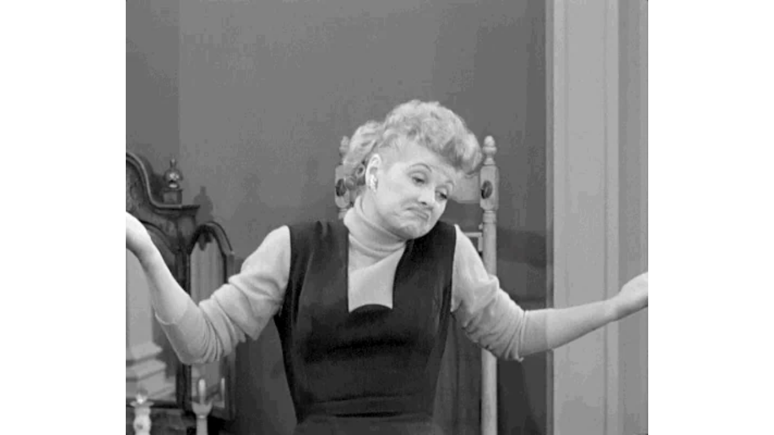

--- FILE ---
content_type: text/html
request_url: https://giphy.com/embed/JRhS6WoswF8FxE0g2R
body_size: 2854
content:

<!DOCTYPE html>
<html>
    <head>
        <meta charset="utf-8" />
        <title>Season 5 Idk GIF by Paramount+ - Find &amp; Share on GIPHY</title>
        
            <link rel="canonical" href="https://giphy.com/gifs/CBSAllAccess-season-5-episode-23-i-love-lucy-JRhS6WoswF8FxE0g2R" />
        
        <meta name="description" content="Discover &amp; share this Paramount+ GIF with everyone you know. GIPHY is how you search, share, discover, and create GIFs." />
        <meta name="author" content="GIPHY" />
        <meta name="keywords" content="Animated GIFs, GIFs, Giphy" />
        <meta name="alexaVerifyID" content="HMyPJIK-pLEheM5ACWFf6xvnA2U" />
        <meta name="viewport" content="width=device-width, initial-scale=1" />
        <meta name="robots" content="noindex, noimageindex, noai, noimageai" />
        <meta property="og:url" content="https://media1.giphy.com/media/v1.Y2lkPWRkYTI0ZDUwaWZ6cTI3bjRlZXJkdTU0bXd2bHp5dzJ5cHl5Y2dianh5NHJqeHp5eSZlcD12MV9pbnRlcm5hbF9naWZfYnlfaWQmY3Q9Zw/JRhS6WoswF8FxE0g2R/giphy.gif" />
        <meta property="og:title" content="Season 5 Idk GIF by Paramount+ - Find &amp; Share on GIPHY" />
        <meta property="og:description" content="Discover &amp; share this Paramount+ GIF with everyone you know. GIPHY is how you search, share, discover, and create GIFs." />
        <meta property="og:type" content="video.other" />
        <meta property="og:image" content="https://media1.giphy.com/media/v1.Y2lkPWRkYTI0ZDUwaWZ6cTI3bjRlZXJkdTU0bXd2bHp5dzJ5cHl5Y2dianh5NHJqeHp5eSZlcD12MV9pbnRlcm5hbF9naWZfYnlfaWQmY3Q9Zw/JRhS6WoswF8FxE0g2R/200.gif" />
        <meta property="og:site_name" content="GIPHY" />
        <meta property="fb:app_id" content="406655189415060" />
        <meta name="twitter:card" value="player" />
        <meta name="twitter:title" value="Season 5 Idk GIF by Paramount+ - Find &amp; Share on GIPHY" />
        <meta name="twitter:description" value="Discover &amp; share this Paramount+ GIF with everyone you know. GIPHY is how you search, share, discover, and create GIFs." />
        <meta name="twitter:image" value="https://media1.giphy.com/media/v1.Y2lkPWRkYTI0ZDUwaWZ6cTI3bjRlZXJkdTU0bXd2bHp5dzJ5cHl5Y2dianh5NHJqeHp5eSZlcD12MV9pbnRlcm5hbF9naWZfYnlfaWQmY3Q9Zw/JRhS6WoswF8FxE0g2R/giphy_s.gif" />
        <meta name="twitter:site" value="@giphy" />
        <style type="text/css">
            html,
            body {
                height: 100%;
            }

            body {
                margin: 0;
                padding: 0;
            }

            .embed {
                background: no-repeat url('https://media1.giphy.com/media/v1.Y2lkPWRkYTI0ZDUwaWZ6cTI3bjRlZXJkdTU0bXd2bHp5dzJ5cHl5Y2dianh5NHJqeHp5eSZlcD12MV9pbnRlcm5hbF9naWZfYnlfaWQmY3Q9Zw/JRhS6WoswF8FxE0g2R/200w_s.gif') center center;
                background-size: contain;
                height: 100%;
                width: 100%;
            }
        </style>
    </head>
    <!-- Google Tag Manager -->
    <script>
        ;(function (w, d, s, l, i) {
            w[l] = w[l] || []
            w[l].push({ 'gtm.start': new Date().getTime(), event: 'gtm.js' })
            var f = d.getElementsByTagName(s)[0],
                j = d.createElement(s),
                dl = l != 'dataLayer' ? '&l=' + l : ''
            j.async = true
            j.src = 'https://www.googletagmanager.com/gtm.js?id=' + i + dl
            f.parentNode.insertBefore(j, f)
        })(window, document, 'script', 'dataLayer', 'GTM-WJSSCWX')
    </script>
    <!-- End Google Tag Manager -->

    <script async src="https://www.googletagmanager.com/gtag/js?id=G-VNYPEBL4PG"></script>

    <body>
        <!-- Google Tag Manager (noscript) -->
        <noscript
            ><iframe
                src="https://www.googletagmanager.com/ns.html?id=GTM-WJSSCWX"
                height="0"
                width="0"
                style="display: none; visibility: hidden"
            ></iframe
        ></noscript>
        <!-- End Google Tag Manager (noscript) -->

        <div class="embed"></div>
        <script>
            window.GIPHY_FE_EMBED_KEY = 'eDs1NYmCVgdHvI1x0nitWd5ClhDWMpRE'
            window.GIPHY_API_URL = 'https://api.giphy.com/v1/'
            window.GIPHY_PINGBACK_URL = 'https://pingback.giphy.com'
        </script>
        <script src="/static/dist/runtime.a9eab25a.bundle.js"></script> <script src="/static/dist/gifEmbed.80980e8d.bundle.js"></script>
        <script>
            var Giphy = Giphy || {};
            if (Giphy.renderGifEmbed) {
                Giphy.renderGifEmbed(document.querySelector('.embed'), {
                    gif: {"id": "JRhS6WoswF8FxE0g2R", "title": "Season 5 Idk GIF by Paramount+", "images": {"looping": {"mp4": "https://media1.giphy.com/media/v1.Y2lkPWRkYTI0ZDUwaWZ6cTI3bjRlZXJkdTU0bXd2bHp5dzJ5cHl5Y2dianh5NHJqeHp5eSZlcD12MV9pbnRlcm5hbF9naWZfYnlfaWQmY3Q9Zw/JRhS6WoswF8FxE0g2R/giphy-loop.mp4", "mp4_size": 3295795}, "source": {"url": "https://media1.giphy.com/media/v1.Y2lkPWRkYTI0ZDUwaWZ6cTI3bjRlZXJkdTU0bXd2bHp5dzJ5cHl5Y2dianh5NHJqeHp5eSZlcD12MV9pbnRlcm5hbF9naWZfYnlfaWQmY3Q9Zw/JRhS6WoswF8FxE0g2R/source.gif", "width": 480, "height": 400, "size": 908105}, "downsized": {"url": "https://media1.giphy.com/media/v1.Y2lkPWRkYTI0ZDUwaWZ6cTI3bjRlZXJkdTU0bXd2bHp5dzJ5cHl5Y2dianh5NHJqeHp5eSZlcD12MV9pbnRlcm5hbF9naWZfYnlfaWQmY3Q9Zw/JRhS6WoswF8FxE0g2R/giphy.gif", "width": 480, "height": 400, "size": 598495}, "downsized_large": {"url": "https://media1.giphy.com/media/v1.Y2lkPWRkYTI0ZDUwaWZ6cTI3bjRlZXJkdTU0bXd2bHp5dzJ5cHl5Y2dianh5NHJqeHp5eSZlcD12MV9pbnRlcm5hbF9naWZfYnlfaWQmY3Q9Zw/JRhS6WoswF8FxE0g2R/giphy.gif", "width": 480, "height": 400, "size": 598495}, "downsized_medium": {"url": "https://media1.giphy.com/media/v1.Y2lkPWRkYTI0ZDUwaWZ6cTI3bjRlZXJkdTU0bXd2bHp5dzJ5cHl5Y2dianh5NHJqeHp5eSZlcD12MV9pbnRlcm5hbF9naWZfYnlfaWQmY3Q9Zw/JRhS6WoswF8FxE0g2R/giphy.gif", "width": 480, "height": 400, "size": 598495}, "downsized_small": {"width": 318, "height": 266, "mp4": "https://media1.giphy.com/media/v1.Y2lkPWRkYTI0ZDUwaWZ6cTI3bjRlZXJkdTU0bXd2bHp5dzJ5cHl5Y2dianh5NHJqeHp5eSZlcD12MV9pbnRlcm5hbF9naWZfYnlfaWQmY3Q9Zw/JRhS6WoswF8FxE0g2R/giphy-downsized-small.mp4", "mp4_size": 191304}, "downsized_still": {"url": "https://media1.giphy.com/media/v1.Y2lkPWRkYTI0ZDUwaWZ6cTI3bjRlZXJkdTU0bXd2bHp5dzJ5cHl5Y2dianh5NHJqeHp5eSZlcD12MV9pbnRlcm5hbF9naWZfYnlfaWQmY3Q9Zw/JRhS6WoswF8FxE0g2R/giphy_s.gif", "width": 480, "height": 400, "size": 598495}, "fixed_height": {"url": "https://media1.giphy.com/media/v1.Y2lkPWRkYTI0ZDUwaWZ6cTI3bjRlZXJkdTU0bXd2bHp5dzJ5cHl5Y2dianh5NHJqeHp5eSZlcD12MV9pbnRlcm5hbF9naWZfYnlfaWQmY3Q9Zw/JRhS6WoswF8FxE0g2R/200.gif", "width": 240, "height": 200, "size": 254574, "mp4": "https://media1.giphy.com/media/v1.Y2lkPWRkYTI0ZDUwaWZ6cTI3bjRlZXJkdTU0bXd2bHp5dzJ5cHl5Y2dianh5NHJqeHp5eSZlcD12MV9pbnRlcm5hbF9naWZfYnlfaWQmY3Q9Zw/JRhS6WoswF8FxE0g2R/200.mp4", "mp4_size": 54149, "webp": "https://media1.giphy.com/media/v1.Y2lkPWRkYTI0ZDUwaWZ6cTI3bjRlZXJkdTU0bXd2bHp5dzJ5cHl5Y2dianh5NHJqeHp5eSZlcD12MV9pbnRlcm5hbF9naWZfYnlfaWQmY3Q9Zw/JRhS6WoswF8FxE0g2R/200.webp", "webp_size": 90150}, "fixed_height_downsampled": {"url": "https://media1.giphy.com/media/v1.Y2lkPWRkYTI0ZDUwaWZ6cTI3bjRlZXJkdTU0bXd2bHp5dzJ5cHl5Y2dianh5NHJqeHp5eSZlcD12MV9pbnRlcm5hbF9naWZfYnlfaWQmY3Q9Zw/JRhS6WoswF8FxE0g2R/200_d.gif", "width": 240, "height": 200, "size": 83851, "webp": "https://media1.giphy.com/media/v1.Y2lkPWRkYTI0ZDUwaWZ6cTI3bjRlZXJkdTU0bXd2bHp5dzJ5cHl5Y2dianh5NHJqeHp5eSZlcD12MV9pbnRlcm5hbF9naWZfYnlfaWQmY3Q9Zw/JRhS6WoswF8FxE0g2R/200_d.webp", "webp_size": 56838}, "fixed_height_small": {"url": "https://media1.giphy.com/media/v1.Y2lkPWRkYTI0ZDUwaWZ6cTI3bjRlZXJkdTU0bXd2bHp5dzJ5cHl5Y2dianh5NHJqeHp5eSZlcD12MV9pbnRlcm5hbF9naWZfYnlfaWQmY3Q9Zw/JRhS6WoswF8FxE0g2R/100.gif", "width": 120, "height": 100, "size": 90445, "mp4": "https://media1.giphy.com/media/v1.Y2lkPWRkYTI0ZDUwaWZ6cTI3bjRlZXJkdTU0bXd2bHp5dzJ5cHl5Y2dianh5NHJqeHp5eSZlcD12MV9pbnRlcm5hbF9naWZfYnlfaWQmY3Q9Zw/JRhS6WoswF8FxE0g2R/100.mp4", "mp4_size": 18877, "webp": "https://media1.giphy.com/media/v1.Y2lkPWRkYTI0ZDUwaWZ6cTI3bjRlZXJkdTU0bXd2bHp5dzJ5cHl5Y2dianh5NHJqeHp5eSZlcD12MV9pbnRlcm5hbF9naWZfYnlfaWQmY3Q9Zw/JRhS6WoswF8FxE0g2R/100.webp", "webp_size": 27928}, "fixed_height_small_still": {"url": "https://media1.giphy.com/media/v1.Y2lkPWRkYTI0ZDUwaWZ6cTI3bjRlZXJkdTU0bXd2bHp5dzJ5cHl5Y2dianh5NHJqeHp5eSZlcD12MV9pbnRlcm5hbF9naWZfYnlfaWQmY3Q9Zw/JRhS6WoswF8FxE0g2R/100_s.gif", "width": 120, "height": 100, "size": 5313}, "fixed_height_still": {"url": "https://media1.giphy.com/media/v1.Y2lkPWRkYTI0ZDUwaWZ6cTI3bjRlZXJkdTU0bXd2bHp5dzJ5cHl5Y2dianh5NHJqeHp5eSZlcD12MV9pbnRlcm5hbF9naWZfYnlfaWQmY3Q9Zw/JRhS6WoswF8FxE0g2R/200_s.gif", "width": 240, "height": 200, "size": 13223}, "fixed_width": {"url": "https://media1.giphy.com/media/v1.Y2lkPWRkYTI0ZDUwaWZ6cTI3bjRlZXJkdTU0bXd2bHp5dzJ5cHl5Y2dianh5NHJqeHp5eSZlcD12MV9pbnRlcm5hbF9naWZfYnlfaWQmY3Q9Zw/JRhS6WoswF8FxE0g2R/200w.gif", "width": 200, "height": 166, "size": 197817, "mp4": "https://media1.giphy.com/media/v1.Y2lkPWRkYTI0ZDUwaWZ6cTI3bjRlZXJkdTU0bXd2bHp5dzJ5cHl5Y2dianh5NHJqeHp5eSZlcD12MV9pbnRlcm5hbF9naWZfYnlfaWQmY3Q9Zw/JRhS6WoswF8FxE0g2R/200w.mp4", "mp4_size": 38753, "webp": "https://media1.giphy.com/media/v1.Y2lkPWRkYTI0ZDUwaWZ6cTI3bjRlZXJkdTU0bXd2bHp5dzJ5cHl5Y2dianh5NHJqeHp5eSZlcD12MV9pbnRlcm5hbF9naWZfYnlfaWQmY3Q9Zw/JRhS6WoswF8FxE0g2R/200w.webp", "webp_size": 57570}, "fixed_width_downsampled": {"url": "https://media1.giphy.com/media/v1.Y2lkPWRkYTI0ZDUwaWZ6cTI3bjRlZXJkdTU0bXd2bHp5dzJ5cHl5Y2dianh5NHJqeHp5eSZlcD12MV9pbnRlcm5hbF9naWZfYnlfaWQmY3Q9Zw/JRhS6WoswF8FxE0g2R/200w_d.gif", "width": 200, "height": 166, "size": 64270, "webp": "https://media1.giphy.com/media/v1.Y2lkPWRkYTI0ZDUwaWZ6cTI3bjRlZXJkdTU0bXd2bHp5dzJ5cHl5Y2dianh5NHJqeHp5eSZlcD12MV9pbnRlcm5hbF9naWZfYnlfaWQmY3Q9Zw/JRhS6WoswF8FxE0g2R/200w_d.webp", "webp_size": 41438}, "fixed_width_small": {"url": "https://media1.giphy.com/media/v1.Y2lkPWRkYTI0ZDUwaWZ6cTI3bjRlZXJkdTU0bXd2bHp5dzJ5cHl5Y2dianh5NHJqeHp5eSZlcD12MV9pbnRlcm5hbF9naWZfYnlfaWQmY3Q9Zw/JRhS6WoswF8FxE0g2R/100w.gif", "width": 100, "height": 84, "size": 69864, "mp4": "https://media1.giphy.com/media/v1.Y2lkPWRkYTI0ZDUwaWZ6cTI3bjRlZXJkdTU0bXd2bHp5dzJ5cHl5Y2dianh5NHJqeHp5eSZlcD12MV9pbnRlcm5hbF9naWZfYnlfaWQmY3Q9Zw/JRhS6WoswF8FxE0g2R/100w.mp4", "mp4_size": 14545, "webp": "https://media1.giphy.com/media/v1.Y2lkPWRkYTI0ZDUwaWZ6cTI3bjRlZXJkdTU0bXd2bHp5dzJ5cHl5Y2dianh5NHJqeHp5eSZlcD12MV9pbnRlcm5hbF9naWZfYnlfaWQmY3Q9Zw/JRhS6WoswF8FxE0g2R/100w.webp", "webp_size": 22096}, "fixed_width_small_still": {"url": "https://media1.giphy.com/media/v1.Y2lkPWRkYTI0ZDUwaWZ6cTI3bjRlZXJkdTU0bXd2bHp5dzJ5cHl5Y2dianh5NHJqeHp5eSZlcD12MV9pbnRlcm5hbF9naWZfYnlfaWQmY3Q9Zw/JRhS6WoswF8FxE0g2R/100w_s.gif", "width": 100, "height": 84, "size": 4296}, "fixed_width_still": {"url": "https://media1.giphy.com/media/v1.Y2lkPWRkYTI0ZDUwaWZ6cTI3bjRlZXJkdTU0bXd2bHp5dzJ5cHl5Y2dianh5NHJqeHp5eSZlcD12MV9pbnRlcm5hbF9naWZfYnlfaWQmY3Q9Zw/JRhS6WoswF8FxE0g2R/200w_s.gif", "width": 200, "height": 166, "size": 11368}, "original": {"url": "https://media1.giphy.com/media/v1.Y2lkPWRkYTI0ZDUwaWZ6cTI3bjRlZXJkdTU0bXd2bHp5dzJ5cHl5Y2dianh5NHJqeHp5eSZlcD12MV9pbnRlcm5hbF9naWZfYnlfaWQmY3Q9Zw/JRhS6WoswF8FxE0g2R/giphy.gif", "width": 480, "height": 400, "size": 598495, "frames": 18, "hash": "c928f9c43be8112f015e20d1862e0d77", "mp4": "https://media1.giphy.com/media/v1.Y2lkPWRkYTI0ZDUwaWZ6cTI3bjRlZXJkdTU0bXd2bHp5dzJ5cHl5Y2dianh5NHJqeHp5eSZlcD12MV9pbnRlcm5hbF9naWZfYnlfaWQmY3Q9Zw/JRhS6WoswF8FxE0g2R/giphy.mp4", "mp4_size": 273121, "webp": "https://media1.giphy.com/media/v1.Y2lkPWRkYTI0ZDUwaWZ6cTI3bjRlZXJkdTU0bXd2bHp5dzJ5cHl5Y2dianh5NHJqeHp5eSZlcD12MV9pbnRlcm5hbF9naWZfYnlfaWQmY3Q9Zw/JRhS6WoswF8FxE0g2R/giphy.webp", "webp_size": 280850}, "original_mp4": {"width": 480, "height": 400, "mp4": "https://media1.giphy.com/media/v1.Y2lkPWRkYTI0ZDUwaWZ6cTI3bjRlZXJkdTU0bXd2bHp5dzJ5cHl5Y2dianh5NHJqeHp5eSZlcD12MV9pbnRlcm5hbF9naWZfYnlfaWQmY3Q9Zw/JRhS6WoswF8FxE0g2R/giphy.mp4", "mp4_size": 273121}, "original_still": {"url": "https://media1.giphy.com/media/v1.Y2lkPWRkYTI0ZDUwaWZ6cTI3bjRlZXJkdTU0bXd2bHp5dzJ5cHl5Y2dianh5NHJqeHp5eSZlcD12MV9pbnRlcm5hbF9naWZfYnlfaWQmY3Q9Zw/JRhS6WoswF8FxE0g2R/giphy_s.gif", "width": 480, "height": 400, "size": 23679}, "preview": {"width": 151, "height": 128, "mp4": "https://media1.giphy.com/media/v1.Y2lkPWRkYTI0ZDUwaWZ6cTI3bjRlZXJkdTU0bXd2bHp5dzJ5cHl5Y2dianh5NHJqeHp5eSZlcD12MV9pbnRlcm5hbF9naWZfYnlfaWQmY3Q9Zw/JRhS6WoswF8FxE0g2R/giphy-preview.mp4", "mp4_size": 23608}, "preview_gif": {"url": "https://media1.giphy.com/media/v1.Y2lkPWRkYTI0ZDUwaWZ6cTI3bjRlZXJkdTU0bXd2bHp5dzJ5cHl5Y2dianh5NHJqeHp5eSZlcD12MV9pbnRlcm5hbF9naWZfYnlfaWQmY3Q9Zw/JRhS6WoswF8FxE0g2R/giphy-preview.gif", "width": 100, "height": 84, "size": 37117}, "preview_webp": {"url": "https://media1.giphy.com/media/v1.Y2lkPWRkYTI0ZDUwaWZ6cTI3bjRlZXJkdTU0bXd2bHp5dzJ5cHl5Y2dianh5NHJqeHp5eSZlcD12MV9pbnRlcm5hbF9naWZfYnlfaWQmY3Q9Zw/JRhS6WoswF8FxE0g2R/100w.webp", "width": 100, "height": 84, "size": 22096}}, "is_video": false, "tags": [], "cta": {"text": "", "link": ""}, "featured_tags": [], "embed_url": "https://giphy.com/embed/JRhS6WoswF8FxE0g2R", "relative_url": "/gifs/CBSAllAccess-season-5-episode-23-i-love-lucy-JRhS6WoswF8FxE0g2R", "type": "gif", "index_id": 81732627, "slug": "CBSAllAccess-season-5-episode-23-i-love-lucy-JRhS6WoswF8FxE0g2R", "url": "https://giphy.com/gifs/CBSAllAccess-season-5-episode-23-i-love-lucy-JRhS6WoswF8FxE0g2R", "short_url": null, "bitly_url": null, "username": "paramountplus", "rating": "g", "source_image_url": null, "source_post_url": "", "source_content_url": null, "source_tld": "", "source_domain": null, "source_caption": "", "source_body": null, "has_attribution": false, "is_hidden": false, "is_removed": false, "is_community": false, "is_anonymous": false, "is_featured": false, "is_realtime": false, "is_indexable": null, "is_sticker": false, "is_preserve_size": null, "is_trending": false, "gps_no_trend": false, "create_datetime": null, "update_datetime": null, "trending_datetime": null, "external_media": null, "import_type": null, "user": {"id": 9040405, "username": "paramountplus", "avatar_url": "https://media.giphy.com/avatars/paramountplus/znoxd83WrA7V.jpg", "display_name": "Paramount+", "user_type": "partner", "twitter": "@paramountplus", "is_public": true, "is_verified": true, "is_freelance": false, "is_community": false, "is_upgraded": true, "is_partner_or_artist": true, "suppress_chrome": false, "website_url": "", "twitter_url": "https://twitter.com/paramountplus", "facebook_url": "https://www.facebook.com/ParamountPlus/", "instagram_url": "https://instagram.com/@paramountplus", "tumblr_url": "", "tiktok_url": "", "youtube_url": "", "attribution_display_name": "Paramount+", "disable_freelance_popup": false, "name": "Paramount+", "about_bio": "Live sports. Breaking news. A mountain of entertainment. That\u2019s Paramount+. From shows and movies you can only catch here, to the moments the world can\u2019t stop watching.", "description": "Live sports. Breaking news. A mountain of entertainment. That\u2019s Paramount+. From shows and movies you can only catch here, to the moments the world can\u2019t stop watching.", "profile_url": "https://giphy.com/paramountplus"}, "alt_text": "TV gif. Lucille Ball as Lucy puts her arms out to the side in an exaggerated shrug as she raises her eyebrows with a frown like, \"I don't know and it doesn't bother me.\""},
                    autoPlay: "",
                    hideVideo: false,
                    isTwitter: false,
                    trackingQueryString: 'utm_source=iframe&utm_medium=embed&utm_campaign=Embeds&utm_term='
                })
            }
        </script>
    </body>
</html>
